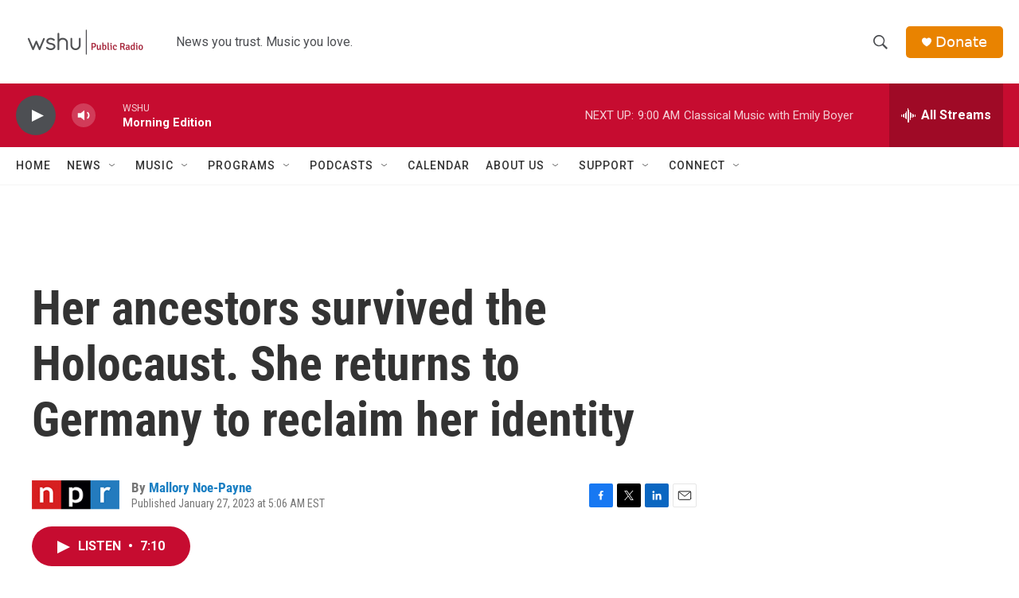

--- FILE ---
content_type: text/html; charset=utf-8
request_url: https://www.google.com/recaptcha/api2/aframe
body_size: 248
content:
<!DOCTYPE HTML><html><head><meta http-equiv="content-type" content="text/html; charset=UTF-8"></head><body><script nonce="Eiy62T-8qcYkXdUoOtO97A">/** Anti-fraud and anti-abuse applications only. See google.com/recaptcha */ try{var clients={'sodar':'https://pagead2.googlesyndication.com/pagead/sodar?'};window.addEventListener("message",function(a){try{if(a.source===window.parent){var b=JSON.parse(a.data);var c=clients[b['id']];if(c){var d=document.createElement('img');d.src=c+b['params']+'&rc='+(localStorage.getItem("rc::a")?sessionStorage.getItem("rc::b"):"");window.document.body.appendChild(d);sessionStorage.setItem("rc::e",parseInt(sessionStorage.getItem("rc::e")||0)+1);localStorage.setItem("rc::h",'1768823711499');}}}catch(b){}});window.parent.postMessage("_grecaptcha_ready", "*");}catch(b){}</script></body></html>